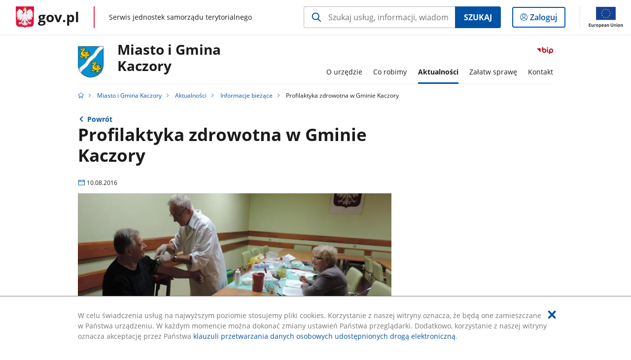

--- FILE ---
content_type: text/html;charset=UTF-8
request_url: https://samorzad.gov.pl/web/miasto-i-gmina-kaczory/profilaktyka-zdrowotna-w-gminie-kaczory1
body_size: 6185
content:
<!DOCTYPE html>
<html lang="pl-PL" class="no-js ">
<head>
<title>Profilaktyka zdrowotna w Gminie Kaczory - Miasto i Gmina Kaczory - Portal gov.pl</title>
<meta charset="utf-8"/>
<meta content="initial-scale=1.0, width=device-width" name="viewport">
<meta property="govpl:site_published" content="true"/>
<meta name="msvalidate.01" content="D55ECD200B1844DB56EFBA4DA551CF8D"/>
<meta property="og:site_name" content="Miasto i Gmina Kaczory"/>
<meta property="og:url" content="https://www.gov.pl/web/miasto-i-gmina-kaczory/profilaktyka-zdrowotna-w-gminie-kaczory1"/>
<meta property="og:title"
content="Profilaktyka zdrowotna w Gminie Kaczory - Miasto i Gmina Kaczory - Portal gov.pl"/>
<meta property="og:type" content="website"/>
<meta property="og:image" content="https://samorzad.gov.pl/photo/format/c9eeb418-9b86-4f74-be4d-a42af6883fc9/resolution/1328x560"/>
<meta property="og:description" content=""/>
<meta name="twitter:description" content=""/>
<meta name="twitter:image" content="https://samorzad.gov.pl/photo/format/c9eeb418-9b86-4f74-be4d-a42af6883fc9/resolution/1328x560"/>
<meta name="twitter:card" content="summary_large_image">
<meta name="twitter:title"
content="Profilaktyka zdrowotna w Gminie Kaczory - Miasto i Gmina Kaczory - Portal gov.pl"/>
<meta property="govpl:site_hash" content="df9dab74-0b0b-065d-2d29-5582e0b452b8"/>
<meta property="govpl:site_path" content="/web/miasto-i-gmina-kaczory"/>
<meta property="govpl:active_menu_item" content=""/>
<meta property="govpl:search_scope" content="miasto-i-gmina-kaczory"/>
<link rel="icon" type="image/png" href="/img/icons/favicon-16x16.png"
sizes="16x16">
<link rel="icon" type="image/png" href="/img/icons/favicon-32x32.png"
sizes="32x32">
<link rel="icon" type="image/png" href="/img/icons/favicon-96x96.png"
sizes="96x96">
<link rel="stylesheet" type="text/css" href="/fonts/font-awesome.min.css">
<link rel="stylesheet" type="text/css" href="/css/vendors/jquery-ui-1.12.1-smoothness.min.css">
<link rel="stylesheet" type="text/css" href="/css/vendors/modaal.min.css">
<link rel="stylesheet" type="text/css" href="/css/vendors/vue-select.css">
<link rel="stylesheet" type="text/css" href="/css/govpl_template.css">
<link rel="stylesheet" type="text/css" href="/css/main-ac63e7c0b82.css">
<!--[if lt IE 9]>
<script src="/scripts/polyfills/html5shiv-3.7.3.min.js"></script>
<![endif]-->
<script src="/scripts/polyfills/modernizr-custom.js"></script>
<script src="/scripts/polyfills/polyfills.js"></script>
<script src="/scripts/vendors/jquery-3.3.1.min.js"></script>
<script src="/scripts/vendors/jquery-ui-1.12.1.min.js"></script>
<script src="/scripts/vendors/modaal.min.js"></script>
<script src="/scripts/vendors/b_util.js"></script>
<script src="/scripts/vendors/b_tab_orginal.js"></script>
<script src="/scripts/vendors/validate.min.js"></script>
<script src="/scripts/gov_context.js?locale=pl_PL"></script>
<script src="/scripts/accordion.js"></script>
<script src="/scripts/govpl.js"></script>
<script src="/scripts/bundle-929de7423f0.js"></script>
<script src="/scripts/utils.js"></script>
</head>
<body id="body"
class="">
<nav class="quick-access-nav">
<ul>
<li><a href="#main-content">Przejdź do zawartości</a></li>
<li><a href="#footer-contact">Przejdź do sekcji Kontakt</a></li>
<li><a href="#footer-links">Przejdź do sekcji stopka gov.pl</a></li>
</ul>
</nav>
<div id="cookies-info">
<div class="main-container">W celu świadczenia usług na najwyższym poziomie stosujemy pliki cookies. Korzystanie z naszej witryny oznacza, że będą one zamieszczane w Państwa urządzeniu. W każdym momencie można dokonać zmiany ustawień Państwa przeglądarki. Dodatkowo, korzystanie z naszej witryny oznacza akceptację przez Państwa <a href="https://www.gov.pl/cyfryzacja/klauzula-przetwarzania-danych-osobowych-udostepnionych-droga-elektroniczna" aria-label="Wciśnij enter, aby przejść do klauzuli przetwarzania danych osobowych udostępnionych drogą elektroniczną.">klauzuli przetwarzania danych osobowych udostępnionych drogą elektroniczną</a>.
<button aria-label="Akceptuję politykę dotycząca wykorzystania plików cookies. Zamknij pop-up."></button>
</div>
</div>
<div id="govpl"></div>
<header class="page-header">
<div class="main-container">
<div>
<div class="header-links">
<div class="icons">
<ul>
<li class="bip">
<a href="/web/miasto-i-gmina-kaczory/mapa-strony?show-bip=true">
<span class="sr-only">Przejdź do serwisu Biuletyn Informacji Publicznej Miasto i Gmina <br> Kaczory</span>
<img src="/img/bip_simple.svg" class="icon" alt="Logo Biuletynu Informacji Publicznej" height="25" aria-hidden="true"/>
<img src="/img/bip_simple.svg" class="icon-hover" alt="" height="25" aria-hidden="true"/>
</a>
</li>
</ul>
</div>
</div>
<h1 class="unit-h1">
<div class="unit-h1__logo">
<img src="/photo/0064c865-8b11-4e61-b063-3bdc33181e2d" alt=""/>
</div>
<a href="/web/miasto-i-gmina-kaczory">Miasto i Gmina <br> Kaczory</a>
</h1>
<nav id="unit-menu">
<a href="#unit-menu-list" id="unit-menu-toggle" aria-haspopup="true" aria-expanded="false">MENU<i></i></a>
<ul id="unit-menu-list">
<li id="unit-submenu-0" class="has-child">
<a href="/web/miasto-i-gmina-kaczory/o-urzedzie" aria-haspopup="true" aria-expanded="false"
>
<span class="menu-open">O urzędzie</span>
<span class="menu-back">Wstecz</span>
</a>
<ul>
<li>
<a href="/web/miasto-i-gmina-kaczory/informacje-podstawowe"
>Informacje podstawowe</a>
</li>
<li>
<a href="/web/miasto-i-gmina-kaczory/informacje-o-miescie-i-gminie"
>Informacje o mieście i gminie</a>
</li>
<li>
<a href="/web/miasto-i-gmina-kaczory/burmistrz-miasta-i-gminy"
>Burmistrz Miasta i Gminy</a>
</li>
<li>
<a href="/web/miasto-i-gmina-kaczory/rada-miasta-i-gminy"
>Rada Miasta i Gminy</a>
</li>
<li>
<a href="/web/miasto-i-gmina-kaczory/jednostki-organizacyjne"
>Jednostki organizacyjne</a>
</li>
<li>
<a href="/web/miasto-i-gmina-kaczory/jednostki-pomocnicze"
>Jednostki pomocnicze</a>
</li>
<li>
<a href="/web/miasto-i-gmina-kaczory/statut"
>Statut</a>
</li>
<li>
<a href="/web/miasto-i-gmina-kaczory/turystyka-i-rekreacja"
>Turystyka i rekreacja</a>
</li>
<li>
<a href="/web/miasto-i-gmina-kaczory/dane-statystyczne"
>Dane statystyczne</a>
</li>
<li>
<a href="/web/miasto-i-gmina-kaczory/oswiadczenia-majatkowe"
>Oświadczenia majątkowe</a>
</li>
<li>
<a href="/web/miasto-i-gmina-kaczory/raport-o-stanie-gminy"
>Raport o stanie Gminy</a>
</li>
<li>
<a href="/web/miasto-i-gmina-kaczory/raporty-o-stanie-zapewniania-dostepnosci"
>Raporty o stanie zapewniania dostępności</a>
</li>
<li>
<a href="/web/miasto-i-gmina-kaczory/herb-i-flaga"
>Herb i flaga</a>
</li>
<li>
<a href="/web/miasto-i-gmina-kaczory/stowarzyszenia-i-zwiazki"
>Stowarzyszenia i związki</a>
</li>
<li>
<a href="/web/miasto-i-gmina-kaczory/struktura-organizacyjna"
>Struktura organizacyjna</a>
</li>
<li>
<a href="/web/miasto-i-gmina-kaczory/regulamin-organizacyjny-urzedu"
>Regulamin organizacyjny urzędu</a>
</li>
<li>
<a href="/web/miasto-i-gmina-kaczory/nadanie-statusu-miasta-miejscowosci-kaczory"
>Nadanie statusu miasta miejscowości Kaczory</a>
</li>
<li>
<a href="/web/miasto-i-gmina-kaczory/cyberbezpieczenstwo"
>Cyberbezpieczeństwo</a>
</li>
<li>
<a href="/web/miasto-i-gmina-kaczory/klauzula-informacyjna"
>Klauzula informacyjna</a>
</li>
</ul>
</li>
<li id="unit-submenu-1" class="has-child">
<a href="/web/miasto-i-gmina-kaczory/co-robimy" aria-haspopup="true" aria-expanded="false"
>
<span class="menu-open">Co robimy</span>
<span class="menu-back">Wstecz</span>
</a>
<ul>
<li>
<a href="/web/miasto-i-gmina-kaczory/sesje-rady-miasta-i-gminy"
>Sesje Rady Miasta i Gminy</a>
</li>
<li>
<a href="/web/miasto-i-gmina-kaczory/zarzadzenia-burmistrza"
>Zarządzenia Burmistrza</a>
</li>
<li>
<a href="/web/miasto-i-gmina-kaczory/przetargi-na-nieruchomosci"
>Przetargi na nieruchomości</a>
</li>
<li>
<a href="/web/miasto-i-gmina-kaczory/przetargi---zamowienia-publiczne"
>Przetargi - zamówienia publiczne</a>
</li>
<li>
<a href="/web/miasto-i-gmina-kaczory/ochrona-srodowiska"
>Ochrona środowiska</a>
</li>
<li>
<a href="/web/miasto-i-gmina-kaczory/decyzje-o-srodowiskowych-uwarunkowaniach"
>Decyzje o środowiskowych uwarunkowaniach</a>
</li>
<li>
<a href="/web/miasto-i-gmina-kaczory/gospodarka-odpadami-komunalnymi"
>Gospodarka odpadami komunalnymi</a>
</li>
<li>
<a href="/web/miasto-i-gmina-kaczory/planowanie-przestrzenne"
>Planowanie przestrzenne</a>
</li>
<li>
<a href="/web/miasto-i-gmina-kaczory/budzet"
>Budżet</a>
</li>
<li>
<a href="/web/miasto-i-gmina-kaczory/gminna-ewidencja-zabytkow"
>Gminna Ewidencja Zabytków</a>
</li>
<li>
<a href="/web/miasto-i-gmina-kaczory/prowadzone-rejestry-i-ewidencje"
>Prowadzone rejestry i ewidencje</a>
</li>
<li>
<a href="/web/miasto-i-gmina-kaczory/petycje"
>Petycje</a>
</li>
<li>
<a href="/web/miasto-i-gmina-kaczory/inwestycje"
>Inwestycje</a>
</li>
<li>
<a href="/web/miasto-i-gmina-kaczory/projekty-unijne"
>Projekty unijne</a>
</li>
<li>
<a href="/web/miasto-i-gmina-kaczory/fundusze-zewnetrzne---krajowe"
>Fundusze zewnętrzne - krajowe</a>
</li>
<li>
<a href="/web/miasto-i-gmina-kaczory/punkt-nieodplatnej-pomocy-prawnej"
>Punkt nieodpłatnej pomocy prawnej</a>
</li>
<li>
<a href="/web/miasto-i-gmina-kaczory/prawo-miejscowe"
>Prawo miejscowe</a>
</li>
<li>
<a href="/web/miasto-i-gmina-kaczory/rejestr-zarzadzen-wojtaburmistrza"
>Rejestr zarządzeń wójta/burmistrza</a>
</li>
<li>
<a href="/web/miasto-i-gmina-kaczory/spis-rolny-ogloszenie"
>Spis rolny</a>
</li>
</ul>
</li>
<li id="unit-submenu-2" class="has-child">
<a href="/web/miasto-i-gmina-kaczory/aktualnosci" aria-haspopup="true" aria-expanded="false"
class="active">
<span class="menu-open">Aktualności</span>
<span class="menu-back">Wstecz</span>
</a>
<ul>
<li>
<a href="/web/miasto-i-gmina-kaczory/informacje-biezace"
class="active">Informacje bieżące</a>
</li>
<li>
<a href="/web/miasto-i-gmina-kaczory/komunikaty-i-ogloszenia"
>Komunikaty i ogłoszenia</a>
</li>
<li>
<a href="/web/miasto-i-gmina-kaczory/adopcja-psow"
>Adopcja psów</a>
</li>
<li>
<a href="/web/miasto-i-gmina-kaczory/podatki1"
>Podatki</a>
</li>
<li>
<a href="/web/miasto-i-gmina-kaczory/zgromadzenia-publiczne"
>Zgromadzenia Publiczne</a>
</li>
<li>
<a href="/web/miasto-i-gmina-kaczory/wybory"
>Wybory</a>
</li>
<li>
<a href="/web/miasto-i-gmina-kaczory/powiatowy-urzad-pracy"
>Powiatowy Urząd Pracy</a>
</li>
<li>
<a href="/web/miasto-i-gmina-kaczory/otworz-sie-na-pomoc"
>Otwórz się na pomoc</a>
</li>
<li>
<a href="/web/miasto-i-gmina-kaczory/osp"
>OSP</a>
</li>
<li>
<a href="/web/miasto-i-gmina-kaczory/planowane-wylaczenia-pradu1"
>Informacje dotyczące - Planowanego wyłączenia prądu</a>
</li>
<li>
<a href="/web/miasto-i-gmina-kaczory/punkt-selektywnej-zbiorki-odpadow-komunalnych"
>Informacje dotyczące - Punktu Selektywnej Zbiórki Odpadów Komunalnych</a>
</li>
<li>
<a href="/web/miasto-i-gmina-kaczory/system-powiadamiania-mieszkancow-za-pomoca-sms"
>System powiadamiania mieszkańców za pomocą SMS</a>
</li>
<li>
<a href="/web/miasto-i-gmina-kaczory/badania-zdrowotne"
>Informacje dotyczące - Badań zdrowotnych</a>
</li>
<li>
<a href="/web/miasto-i-gmina-kaczory/gus1"
>Informacje od Głównego Urządu Statystycznego</a>
</li>
<li>
<a href="/web/miasto-i-gmina-kaczory/sim-kzn-wielkopolska"
>SIM &quot;KZN-Wielkopolska&quot;</a>
</li>
<li>
<a href="/web/miasto-i-gmina-kaczory/zebrania-wiejskie"
>Zebrania wiejskie</a>
</li>
<li>
<a href="/web/miasto-i-gmina-kaczory/taryfa-dla-zbiorowego-zaopatrzenia-w-wode-i-zbiorowego-odprowadzenia-sciekow"
>Taryfa dla zbiorowego zaopatrzenia w wodę i zbiorowego odprowadzenia ścieków</a>
</li>
<li>
<a href="/web/miasto-i-gmina-kaczory/wybory-lawnikow"
>Wybory ławników</a>
</li>
<li>
<a href="/web/miasto-i-gmina-kaczory/niepublikowane-w-bip"
>Niepublikowane w BIP</a>
</li>
<li>
<a href="/web/miasto-i-gmina-kaczory/raport-o-stanie-gminy-kaczory"
>Raport o stanie Gminy Kaczory</a>
</li>
<li>
<a href="/web/miasto-i-gmina-kaczory/nabor-na-stanowisko"
>Nabór na stanowisko</a>
</li>
<li>
<a href="/web/miasto-i-gmina-kaczory/zapowiedzi-wydarzen"
>Zapowiedzi wydarzeń</a>
</li>
</ul>
</li>
<li id="unit-submenu-3" class="has-child">
<a href="/web/miasto-i-gmina-kaczory/zalatw-sprawe" aria-haspopup="true" aria-expanded="false"
>
<span class="menu-open">Załatw sprawę</span>
<span class="menu-back">Wstecz</span>
</a>
<ul>
<li>
<a href="/web/miasto-i-gmina-kaczory/budownictwo"
>Budownictwo</a>
</li>
<li>
<a href="/web/miasto-i-gmina-kaczory/ewidencja-ludnosci"
>Ewidencja Ludności</a>
</li>
<li>
<a href="/web/miasto-i-gmina-kaczory/dowody-osobiste"
>Dowody Osobiste</a>
</li>
<li>
<a href="/web/miasto-i-gmina-kaczory/dzialalnosc-gospodarcza"
>Działalność Gospodarcza</a>
</li>
<li>
<a href="/web/miasto-i-gmina-kaczory/ksiegowosc-podatkowa-dodatki-mieszkaniowe"
>Księgowość podatkowa, dodatki mieszkaniowe</a>
</li>
<li>
<a href="/web/miasto-i-gmina-kaczory/podatki-lokalne"
>Podatki Lokalne</a>
</li>
<li>
<a href="/web/miasto-i-gmina-kaczory/ewidencja-innych-obiektow-swiadczacych-uslugi-hotelarskie1"
>Ewidencja innych obiektów świadczących usługi hotelarskie</a>
</li>
<li>
<a href="/web/miasto-i-gmina-kaczory/gospodarka-wodno-sciekowa"
>Gospodarka wodno ściekowa</a>
</li>
<li>
<a href="/web/miasto-i-gmina-kaczory/grunty"
>Grunty</a>
</li>
<li>
<a href="/web/miasto-i-gmina-kaczory/medale-za-pozycie-malzenskie"
>Medale za pożycie małżeńskie</a>
</li>
<li>
<a href="/web/miasto-i-gmina-kaczory/ochrona-srodowiska-i-rolnictwo"
>Ochrona środowiska i rolnictwo</a>
</li>
<li>
<a href="/web/miasto-i-gmina-kaczory/psy-ras-agresywnych"
>Psy ras agresywnych</a>
</li>
<li>
<a href="/web/miasto-i-gmina-kaczory/informacja-publiczna-ktora-nie-zostala-udostepniona-w-biuletynie-informacji-publicznej"
>Informacja publiczna, która nie została udostępniona w Biuletynie Informacji Publicznej</a>
</li>
<li>
<a href="/web/miasto-i-gmina-kaczory/skargi-i-wnioski"
>Skargi i wnioski</a>
</li>
<li>
<a href="/web/miasto-i-gmina-kaczory/sygnalisci"
>Sygnaliści</a>
</li>
</ul>
</li>
<li id="unit-submenu-4" class="has-child">
<a href="/web/miasto-i-gmina-kaczory/kontakt" aria-haspopup="true" aria-expanded="false"
>
<span class="menu-open">Kontakt</span>
<span class="menu-back">Wstecz</span>
</a>
<ul>
<li>
<a href="/web/miasto-i-gmina-kaczory/dane-kontaktowe"
>Dane kontaktowe</a>
</li>
<li>
<a href="/web/miasto-i-gmina-kaczory/jednostki-pomocnicze2"
>Jednostki pomocnicze</a>
</li>
<li>
<a href="/web/miasto-i-gmina-kaczory/jednostki-organizacyjne2"
>Jednostki organizacyjne</a>
</li>
<li>
<a href="/web/miasto-i-gmina-kaczory/dzielnicowi"
>Dzielnicowi</a>
</li>
<li>
<a href="/web/miasto-i-gmina-kaczory/redakcja-bip"
>Redakcja BIP</a>
</li>
</ul>
</li>
<li id="menu-close"><button>Zamknij menu</button></li>
</ul>
</nav>
</div>
</div>
</header>
<main>
<nav class="breadcrumbs main-container" aria-label="Ścieżka okruszków"><ul>
<li><a class="home" href="https://samorzad.gov.pl/" aria-label="Strona główna gov.pl"></a></li>
<li>
<a href="/web/miasto-i-gmina-kaczory">Miasto i Gmina Kaczory</a>
</li>
<li>
<a href="/web/miasto-i-gmina-kaczory/aktualnosci">Aktualności</a>
</li>
<li>
<a href="/web/miasto-i-gmina-kaczory/informacje-biezace">Informacje bieżące</a>
</li>
<li>
Profilaktyka zdrowotna w Gminie Kaczory
</li>
</ul></nav>
<div class="main-container return-button">
<a href="/web/miasto-i-gmina-kaczory/informacje-biezace" aria-label="Powrót do strony nadrzędnej - Informacje bieżące">Powrót</a>
</div>
<div class="article-area main-container ">
<article class="article-area__article " id="main-content">
<h2>Profilaktyka zdrowotna w Gminie Kaczory</h2>
<p class="event-date">10.08.2016</p>
<div class="main-photo"><picture>
<source
media="(min-width: 0rem) and (max-width: 43.6875rem)"
sizes="calc(100vw - 2.2em)"
srcset="/photo/format/c9eeb418-9b86-4f74-be4d-a42af6883fc9/resolution/700x295 700w,
/photo/format/c9eeb418-9b86-4f74-be4d-a42af6883fc9/resolution/1044x440 1044w,
/photo/format/c9eeb418-9b86-4f74-be4d-a42af6883fc9/resolution/1328x560 1328w" />
<source
media="(min-width: 43.75rem) and (max-width: 79.9375rem)"
srcset="/photo/format/c9eeb418-9b86-4f74-be4d-a42af6883fc9/resolution/1408x594" />
<source
media="(min-width: 80rem)"
sizes="(min-width: 93.75rem) 48.1875rem, (min-width:80rem) 51vw"
srcset="/photo/format/c9eeb418-9b86-4f74-be4d-a42af6883fc9/resolution/729x308 729w,
/photo/format/c9eeb418-9b86-4f74-be4d-a42af6883fc9/resolution/1460x616 1460w" />
<img alt="Profilaktyka zdrowotna w Gminie Kaczory" src="/photo/format/c9eeb418-9b86-4f74-be4d-a42af6883fc9/resolution/1920x810" />
</picture></div>
<div class="editor-content">
<div><p>Bardzo istotnym zagadnieniem jest profilaktyka zdrowotna i promocja zdrowia. Celem program&oacute;w profilaktycznych jest podnoszenie świadomości zdrowotnej mieszkańc&oacute;w a w konsekwencji zachęcanie ich do bezpośredniego wzięcia udziału w badaniach profilaktycznych. Zdrowy człowiek ma większe szanse na samorealizację, satysfakcjonujące pełnienie r&oacute;l społecznych, czy też dobrą adaptację do zmian środowiska.</p>
<p>Styl życia człowieka w największym stopniu determinuje zachowanie zdrowia. Sami, w bardzo dużym stopniu, decydujemy o swoim zdrowiu, co dobrze odzwierciedla znane hasło Twoje zdrowie w twoich rękach.</p>
<p>Dbałość o zdrowie oraz większa świadomość społeczeństwa w zakresie profilaktyki zdrowotnej może w dużej mierze przyczynić się do wykrycia we wczesnym stadium wielu chor&oacute;b, dlatego mieszkańcy naszej gminy chętnie korzystają z bezpłatnych badań profilaktycznych oferowanych przez Narodowy Fundusz Zdrowia.</p>
<p>W roku 2016 odbyły się już trzykrotnie bezpłatne badania mammograficzne dla kobiet w wieku 50 &ndash; 69. Kolejne badanie dla pań odbędzie się dnia 12 sierpnia 2016 roku od godz. 14.00.</p>
<p>Na każdym etapie działań promujących zdrowie oraz profilaktykę zdrowotną znaczącą rolę odgrywa edukacja zdrowotna, kt&oacute;rej celem jest wiedza, jak dbać o zdrowie własne i innych os&oacute;b oraz dostępność do lekarzy rodzinnych i badań specjalistycznych. W dniu 29 lipca 2016 roku w salce Urzędu Gminy w Kaczorach odbyło się spotkanie edukacyjne dla zainteresowanych mieszkańc&oacute;w badaniami profilaktycznymi w kierunku nowotworu jelita grubego oraz prostaty. W spotkaniu udział wziął dr n.med. Dariusz Godlewski specjalista zdrowia publicznego z Ośrodka Profilaktyki i Epidemiologii Nowotwor&oacute;w z Poznania, kt&oacute;ry bardzo jasno przybliżył problematykę badań profilaktycznych oraz zdrowego trybu życia.</p>
<p>Badania profilaktyczne w kierunku nowotworu gruczołu krokowego (prostaty) u mężczyzn odbyły się w dniu 2 sierpnia 2016 roku. Z badań (PSA) oraz na krew utajoną skorzystało łącznie 97 os&oacute;b.</p>
<p>Kolejne bezpłatne badania profilaktyczne schorzeń układu oddechowego (badanie RTG i spirometria dla kobiet i mężczyzn) odbędą się dnia 26 sierpnia 2016 r. od godz. 10.00 &ndash; 15.00. Wykonawcą tych badań jest Wojew&oacute;dzki Specjalistyczny ZOZ Chor&oacute;b Płuc i Gruźlicy w Wolicy. Na badania można zapisywać się w Urzędzie Gminy w Kaczorach.</p>
<p>Mieszkańcy bardzo chętnie korzystają z bezpłatnych badań profilaktycznych i dlatego badania te cieszą się dużym zainteresowaniem. Zapraszamy na kolejne badania.</p>
<p><img alt="Profilaktyka zdrowotna w Gminie Kaczory" height="600" src="https://redakcja.samorzad.gov.pl/photo/a074708b-76e9-4593-a9a8-1516a5c83e80" width="800" /></p>
</div>
</div>
</article>
</div>
<pre id="pageMetadata" class="hide">{"register":{"columns":[]}}</pre>
</main>
<footer class="footer">
<div class="main-container">
<div class="ministry-section" id="footer-contact">
<h2><span class="sr-only">stopka</span> Urząd Miasta i Gminy w Kaczorach</h2>
<div class="contact">
<div class="address-column">
<h3>ADRES</h3>
<address>
<p>ul. Pilska 1</p>
<p>64-810 Kaczory</p>
<p>NIP 7642630545</p>
<p>Regon 570791193</p>
</address>
</div>
<div class="help_line-social_media-column">
<div class="help-line">
<h3>KONTAKT</h3>
<p>
Skontaktuj się z nami<br>
<a href="tel:67 2842 371"
aria-label="Infolinia. Numer telefonu: 67.2 8 4 2.3 7 1">
67 2842 371
</a>
</p>
<p>
Infolinia dla Obywatela<br>
<a href="tel:"
aria-label="Infolinia. Numer telefonu: ">
</a>
</p>
<p class="open-hours">Czynna w dni robocze<br>w godzinach 7:15-15:15</p>
</div>
<div class="social-media">
<h3>MEDIA SPOŁECZNOŚCIOWE:</h3>
<ul>
<li>
<a class="facebook" target="_blank"
title="Otworzy się w nowej karcie" href="https://www.facebook.com/umigkaczory/">
<span class="sr-only" lang="en">facebook</span>
</a>
</li>
</ul>
</div>
</div>
</div>
<div class="shortcuts ">
<h3 class="js-toggle-shortcuts" tabindex="0" aria-exapanded="false">Na skróty</h3>
<ul>
<li><a href="http://samorzad.gov.pl/miasto-i-gmina-kaczory/deklaracja-dostepnosci">Deklaracja dostępności</a></li>
<li><a href="http://samorzad.gov.pl/miasto-i-gmina-kaczory/rodo">RODO</a></li>
</ul>
</div>
<div style="clear:both"></div>
</div>
<div id="govpl-footer"></div>
</div>
</footer>
<script src="/scripts/govpl_template.js?locale=pl_PL"></script>
<script src="/scripts/body_end.js"></script>
<script src="/scripts/register_metadata.js"></script>
<noscript>
<iframe src="https://www.googletagmanager.com/ns.html?id=GTM-P67N5GM"
height="0" width="0" style="display:none;visibility:hidden"></iframe>
</noscript>
</body>
</html>